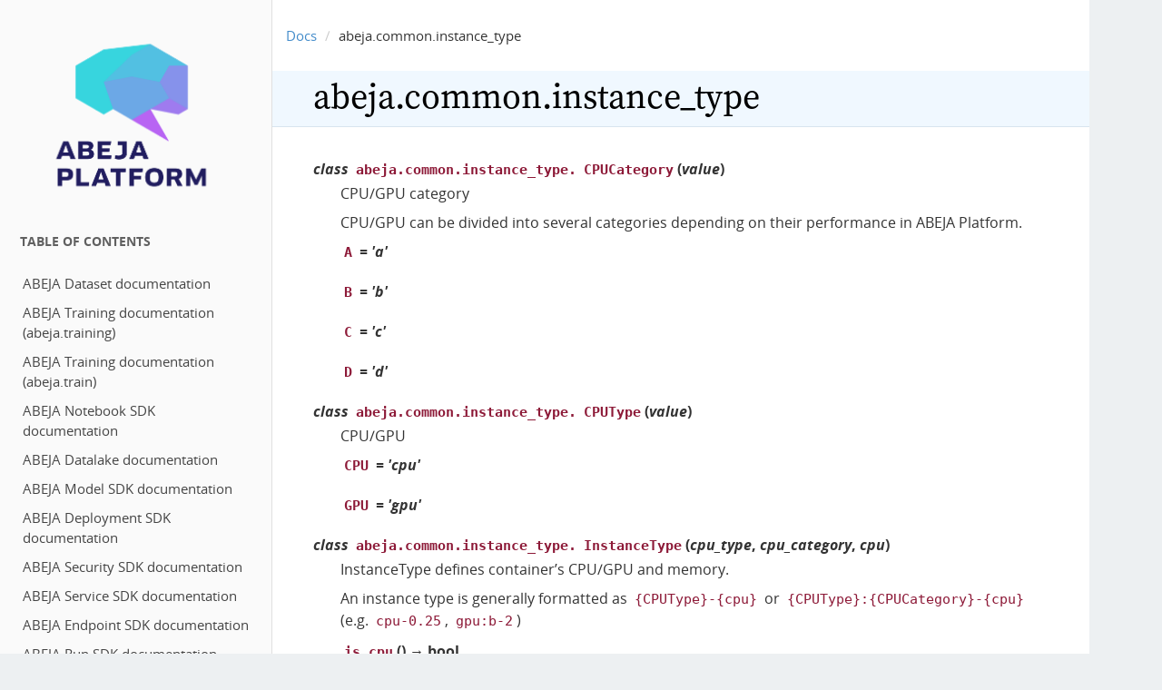

--- FILE ---
content_type: text/html; charset=UTF-8
request_url: https://sdk-spec.abeja.io/common/instance_type
body_size: 1928
content:

<!DOCTYPE html>

<html>
  <head>
    <meta charset="utf-8" />
    <meta name="viewport" content="width=device-width, initial-scale=1.0" /><meta name="viewport" content="width=device-width, initial-scale=1" />

  
  <!-- Licensed under the Apache 2.0 License -->
  <link rel="stylesheet" type="text/css" href="../_static/fonts/open-sans/stylesheet.css" />
  <!-- Licensed under the SIL Open Font License -->
  <link rel="stylesheet" type="text/css" href="../_static/fonts/source-serif-pro/source-serif-pro.css" />
  <link rel="stylesheet" type="text/css" href="../_static/css/bootstrap.min.css" />
  <link rel="stylesheet" type="text/css" href="../_static/css/bootstrap-theme.min.css" />
  <meta name="viewport" content="width=device-width, initial-scale=1.0">
  
    <title>abeja.common.instance_type &#8212; ABEJA Dataset Library  documentation</title>
    <link rel="stylesheet" href="../_static/pygments.css" type="text/css" />
    <link rel="stylesheet" href="../_static/guzzle.css" type="text/css" />
    <script id="documentation_options" data-url_root="../" src="../_static/documentation_options.js"></script>
    <script src="../_static/jquery.js"></script>
    <script src="../_static/underscore.js"></script>
    <script src="../_static/doctools.js"></script>
    <link rel="shortcut icon" href="../_static/favicon.ico"/>
    <link rel="index" title="Index" href="../genindex.html" />
    <link rel="search" title="Search" href="../search.html" />
  
   

  </head><body>
    <div class="related" role="navigation" aria-label="related navigation">
      <h3>Navigation</h3>
      <ul>
        <li class="right" style="margin-right: 10px">
          <a accesskey='I' href='/genindex' title='General Index'>index</a></li>
        <li class="right" >
          <a href='/py-modindex' title='Python Module Index'>modules</a> |</li>
        <li class="nav-item nav-item-0"><a href='/'>ABEJA Dataset Library  documentation</a> &#187;</li>
        <li class="nav-item nav-item-this"><a href="">abeja.common.instance_type</a></li> 
      </ul>
    </div>
    <div class="container-wrapper">

      <div id="mobile-toggle">
        <a href="#"><span class="glyphicon glyphicon-align-justify" aria-hidden="true"></span></a>
      </div>
  <div id="left-column">
    <div class="sphinxsidebar"><p class="logo">
  <a href='/'>
    <img class="logo" src="../_static/abeja-logo.png" style="margin-left: 25px;" width="240" title="https://developers.abeja.io/dataset/lib"/>
  </a>
</p><div class="sidebar-block">
  <div class="sidebar-wrapper">
    <h2>Table Of Contents</h2>
  </div>
  <div class="sidebar-toc">
    
    
      <ul>
<li class="toctree-l1"><a class='reference internal' href='/dataset/'>ABEJA Dataset documentation</a></li>
<li class="toctree-l1"><a class='reference internal' href='/training/'>ABEJA Training documentation (abeja.training)</a></li>
<li class="toctree-l1"><a class='reference internal' href='/train/'>ABEJA Training documentation (abeja.train)</a></li>
<li class="toctree-l1"><a class='reference internal' href='/notebooks/'>ABEJA Notebook SDK documentation</a></li>
<li class="toctree-l1"><a class='reference internal' href='/datalake/'>ABEJA Datalake documentation</a></li>
<li class="toctree-l1"><a class='reference internal' href='/models/'>ABEJA Model SDK documentation</a></li>
<li class="toctree-l1"><a class='reference internal' href='/deployments/'>ABEJA Deployment SDK documentation</a></li>
<li class="toctree-l1"><a class='reference internal' href='/security/'>ABEJA Security SDK documentation</a></li>
<li class="toctree-l1"><a class='reference internal' href='/services/'>ABEJA Service SDK documentation</a></li>
<li class="toctree-l1"><a class='reference internal' href='/endpoints/'>ABEJA Endpoint SDK documentation</a></li>
<li class="toctree-l1"><a class='reference internal' href='/runs/'>ABEJA Run SDK documentation</a></li>
<li class="toctree-l1"><a class='reference internal' href='/secret/'>ABEJA Secret SDK documentation</a></li>
<li class="toctree-l1"><a class='reference internal' href='/secret_version/'>ABEJA Secret Version SDK documentation</a></li>
<li class="toctree-l1"><a class='reference internal' href='/triggers/'>ABEJA Trigger SDK documentation</a></li>
<li class="toctree-l1"><a class='reference internal' href='/registry/'>ABEJA Registry SDK documentation</a></li>
<li class="toctree-l1"><a class='reference internal' href='/opsbeellm/'>ABEJA OpsBeeLLM SDK documentation</a></li>
</ul>

    
  </div>
</div>
<div class="sidebar-block">
  <div class="sidebar-wrapper">
    <div id="main-search">
      <form class="form-inline" action="../search.html" method="GET" role="form">
        <div class="input-group">
          <input name="q" type="text" class="form-control" placeholder="Search...">
        </div>
        <input type="hidden" name="check_keywords" value="yes" />
        <input type="hidden" name="area" value="default" />
      </form>
    </div>
  </div>
</div>
      
    </div>
  </div>
        <div id="right-column">
          
          <div role="navigation" aria-label="breadcrumbs navigation">
            <ol class="breadcrumb">
              <li><a href='/'>Docs</a></li>
              
              <li>abeja.common.instance_type</li>
            </ol>
          </div>
          
          <div class="document clearer body">
            
  <section id="module-abeja.common.instance_type">
<span id="abeja-common-instance-type"></span><h1>abeja.common.instance_type<a class="headerlink" href="#module-abeja.common.instance_type" title="Permalink to this headline">¶</a></h1>
<dl class="py class">
<dt id="abeja.common.instance_type.CPUCategory">
<em class="property">class </em><code class="sig-prename descclassname">abeja.common.instance_type.</code><code class="sig-name descname">CPUCategory</code><span class="sig-paren">(</span><em class="sig-param"><span class="n">value</span></em><span class="sig-paren">)</span><a class="headerlink" href="#abeja.common.instance_type.CPUCategory" title="Permalink to this definition">¶</a></dt>
<dd><p>CPU/GPU category</p>
<p>CPU/GPU can be divided into several categories depending on
their performance in ABEJA Platform.</p>
<dl class="py attribute">
<dt id="abeja.common.instance_type.CPUCategory.A">
<code class="sig-name descname">A</code><em class="property"> = 'a'</em><a class="headerlink" href="#abeja.common.instance_type.CPUCategory.A" title="Permalink to this definition">¶</a></dt>
<dd></dd></dl>

<dl class="py attribute">
<dt id="abeja.common.instance_type.CPUCategory.B">
<code class="sig-name descname">B</code><em class="property"> = 'b'</em><a class="headerlink" href="#abeja.common.instance_type.CPUCategory.B" title="Permalink to this definition">¶</a></dt>
<dd></dd></dl>

<dl class="py attribute">
<dt id="abeja.common.instance_type.CPUCategory.C">
<code class="sig-name descname">C</code><em class="property"> = 'c'</em><a class="headerlink" href="#abeja.common.instance_type.CPUCategory.C" title="Permalink to this definition">¶</a></dt>
<dd></dd></dl>

<dl class="py attribute">
<dt id="abeja.common.instance_type.CPUCategory.D">
<code class="sig-name descname">D</code><em class="property"> = 'd'</em><a class="headerlink" href="#abeja.common.instance_type.CPUCategory.D" title="Permalink to this definition">¶</a></dt>
<dd></dd></dl>

</dd></dl>

<dl class="py class">
<dt id="abeja.common.instance_type.CPUType">
<em class="property">class </em><code class="sig-prename descclassname">abeja.common.instance_type.</code><code class="sig-name descname">CPUType</code><span class="sig-paren">(</span><em class="sig-param"><span class="n">value</span></em><span class="sig-paren">)</span><a class="headerlink" href="#abeja.common.instance_type.CPUType" title="Permalink to this definition">¶</a></dt>
<dd><p>CPU/GPU</p>
<dl class="py attribute">
<dt id="abeja.common.instance_type.CPUType.CPU">
<code class="sig-name descname">CPU</code><em class="property"> = 'cpu'</em><a class="headerlink" href="#abeja.common.instance_type.CPUType.CPU" title="Permalink to this definition">¶</a></dt>
<dd></dd></dl>

<dl class="py attribute">
<dt id="abeja.common.instance_type.CPUType.GPU">
<code class="sig-name descname">GPU</code><em class="property"> = 'gpu'</em><a class="headerlink" href="#abeja.common.instance_type.CPUType.GPU" title="Permalink to this definition">¶</a></dt>
<dd></dd></dl>

</dd></dl>

<dl class="py class">
<dt id="abeja.common.instance_type.InstanceType">
<em class="property">class </em><code class="sig-prename descclassname">abeja.common.instance_type.</code><code class="sig-name descname">InstanceType</code><span class="sig-paren">(</span><em class="sig-param"><span class="n">cpu_type</span></em>, <em class="sig-param"><span class="n">cpu_category</span></em>, <em class="sig-param"><span class="n">cpu</span></em><span class="sig-paren">)</span><a class="headerlink" href="#abeja.common.instance_type.InstanceType" title="Permalink to this definition">¶</a></dt>
<dd><p>InstanceType defines container’s CPU/GPU and memory.</p>
<p>An instance type is generally formatted as <code class="docutils literal notranslate"><span class="pre">{CPUType}-{cpu}</span></code> or
<code class="docutils literal notranslate"><span class="pre">{CPUType}:{CPUCategory}-{cpu}</span></code> (e.g. <code class="docutils literal notranslate"><span class="pre">cpu-0.25</span></code>, <code class="docutils literal notranslate"><span class="pre">gpu:b-2</span></code>)</p>
<dl class="py method">
<dt id="abeja.common.instance_type.InstanceType.is_cpu">
<code class="sig-name descname">is_cpu</code><span class="sig-paren">(</span><span class="sig-paren">)</span> &#x2192; bool<a class="headerlink" href="#abeja.common.instance_type.InstanceType.is_cpu" title="Permalink to this definition">¶</a></dt>
<dd></dd></dl>

<dl class="py method">
<dt id="abeja.common.instance_type.InstanceType.is_gpu">
<code class="sig-name descname">is_gpu</code><span class="sig-paren">(</span><span class="sig-paren">)</span> &#x2192; bool<a class="headerlink" href="#abeja.common.instance_type.InstanceType.is_gpu" title="Permalink to this definition">¶</a></dt>
<dd></dd></dl>

<dl class="py method">
<dt id="abeja.common.instance_type.InstanceType.parse">
<em class="property">classmethod </em><code class="sig-name descname">parse</code><span class="sig-paren">(</span><em class="sig-param"><span class="n">value</span><span class="p">:</span> <span class="n">str</span></em><span class="sig-paren">)</span> &#x2192; <a class="reference internal" href="#abeja.common.instance_type.InstanceType" title="abeja.common.instance_type.InstanceType">abeja.common.instance_type.InstanceType</a><a class="headerlink" href="#abeja.common.instance_type.InstanceType.parse" title="Permalink to this definition">¶</a></dt>
<dd></dd></dl>

</dd></dl>

</section>


          </div>
            
        </div>
        <div class="clearfix"></div>
    </div>
    <div class="related" role="navigation" aria-label="related navigation">
      <h3>Navigation</h3>
      <ul>
        <li class="right" style="margin-right: 10px">
          <a href='/genindex' title='General Index'>index</a></li>
        <li class="right" >
          <a href='/py-modindex' title='Python Module Index'>modules</a> |</li>
        <li class="nav-item nav-item-0"><a href='/'>ABEJA Dataset Library  documentation</a> &#187;</li>
        <li class="nav-item nav-item-this"><a href="">abeja.common.instance_type</a></li> 
      </ul>
    </div>
<script type="text/javascript">
  $("#mobile-toggle a").click(function () {
    $("#left-column").toggle();
  });
</script>
<script type="text/javascript" src="../_static/js/bootstrap.js"></script>
  <div class="footer">
    &copy; Copyright 2018, ABEJA, Inc.. Created using <a href="http://sphinx.pocoo.org/">Sphinx</a>.
  </div>
  </body>
</html>

--- FILE ---
content_type: application/javascript; charset=UTF-8
request_url: https://sdk-spec.abeja.io/_static/documentation_options.js
body_size: 23
content:
var DOCUMENTATION_OPTIONS = {
    URL_ROOT: document.getElementById("documentation_options").getAttribute('data-url_root'),
    VERSION: '',
    LANGUAGE: 'None',
    COLLAPSE_INDEX: false,
    BUILDER: 'html',
    FILE_SUFFIX: '.html',
    LINK_SUFFIX: '.html',
    HAS_SOURCE: true,
    SOURCELINK_SUFFIX: '.txt',
    NAVIGATION_WITH_KEYS: false
};